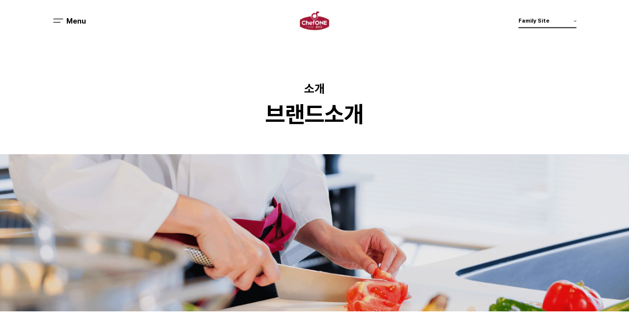

--- FILE ---
content_type: text/html; charset=UTF-8
request_url: https://www.chef1.co.kr/about/brand/
body_size: 15780
content:
<!DOCTYPE html>

<html class="no-js" lang="ko-KR">

	<head>
		<meta http-equiv="X-UA-Compatible" content="IE=edge" />
		<meta charset="UTF-8" />
		<meta name="viewport" content="width=device-width, initial-scale=1.0, maximum-scale=1.0, minimum-scale=1.0, user-scalable=yes">
		<meta name="format-detection" content="telephone=no" />
		<link rel="profile" href="https://gmpg.org/xfn/11" />
		<link rel="stylesheet" type="text/css" href="https://www.chef1.co.kr/wp-content/themes/chefone/assets/css/custom/fonts.css" media="none" onload="this.media='all';" />
		<title>브랜드소개 | 쉐프원</title>
<meta name='robots' content='max-image-preview:large' />
<link rel='dns-prefetch' href='//s.w.org' />
<link rel="alternate" type="application/rss+xml" title="쉐프원 &raquo; 피드" href="https://www.chef1.co.kr/feed/" />
<link rel="alternate" type="application/rss+xml" title="쉐프원 &raquo; 댓글 피드" href="https://www.chef1.co.kr/comments/feed/" />
<script src='https://www.chef1.co.kr/wp-content/themes/chefone/assets/js/index.js?ver=6.0' id='twentytwenty-js-js' async></script>
<link rel="https://api.w.org/" href="https://www.chef1.co.kr/wp-json/" /><link rel="alternate" type="application/json" href="https://www.chef1.co.kr/wp-json/wp/v2/pages/76" /><link rel="EditURI" type="application/rsd+xml" title="RSD" href="https://www.chef1.co.kr/xmlrpc.php?rsd" />
<link rel="wlwmanifest" type="application/wlwmanifest+xml" href="https://www.chef1.co.kr/wp-includes/wlwmanifest.xml" /> 
<meta name="generator" content="WordPress 6.0" />
<link rel="canonical" href="https://www.chef1.co.kr/about/brand/" />
<link rel='shortlink' href='https://www.chef1.co.kr/?p=76' />
<link rel="alternate" type="application/json+oembed" href="https://www.chef1.co.kr/wp-json/oembed/1.0/embed?url=https%3A%2F%2Fwww.chef1.co.kr%2Fabout%2Fbrand%2F" />
<link rel="alternate" type="text/xml+oembed" href="https://www.chef1.co.kr/wp-json/oembed/1.0/embed?url=https%3A%2F%2Fwww.chef1.co.kr%2Fabout%2Fbrand%2F&#038;format=xml" />
	<script>document.documentElement.className = document.documentElement.className.replace( 'no-js', 'js' );</script>
			<meta property="og:title" content="쉐프원 | 대상">
		<meta property="og:url" content="https://www.chef1.co.kr/">
		<meta property="og:image" content="https://www.chef1.co.kr/wp-content/themes/chefone/assets/images/logo/og_img2.png">
		<meta property="og:description" content="쉐프원은 대상(주)의 식자재 전문 브랜드입니다.">
		<meta name="twitter:card" content="summary">
		<meta name="twitter:title" content="쉐프원 | 대상">
		<meta name="twitter:url" content="https://www.chef1.co.kr/">
		<meta name="twitter:image" content="https://www.chef1.co.kr/wp-content/themes/chefone/assets/images/logo/og_img2.png">
		<meta name="twitter:description" content="쉐프원은 대상(주)의 식자재 전문 브랜드입니다.">
		<!-- favicon -->
		<link rel="shortcut icon" href="https://www.chef1.co.kr/wp-content/themes/chefone/assets/images/logo/favicon.ico">
		<link rel="apple-touch-icon" sizes="180x180" href="https://www.chef1.co.kr/wp-content/themes/chefone/assets/images/logo/apple-touch-icon.png">
		<link rel="icon" type="image/png" sizes="16x16" href="https://www.chef1.co.kr/wp-content/themes/chefone/assets/images/logo/android-chrome-192x192.png">
		<link rel="icon" type="image/png" sizes="16x16" href="https://www.chef1.co.kr/wp-content/themes/chefone/assets/images/logo/android-chrome-256x256.png">
		<link rel="icon" type="image/png" sizes="16x16" href="https://www.chef1.co.kr/wp-content/themes/chefone/assets/images/logo/favicon-16x16.png">
		<link rel="icon" type="image/png" sizes="32x32" href="https://www.chef1.co.kr/wp-content/themes/chefone/assets/images/logo/favicon-32x32.png">
		<!-- css -->
		<link rel="stylesheet" type="text/css" href="https://www.chef1.co.kr/wp-content/themes/chefone/style.css?v=20220622042105" />
		<link rel="stylesheet" type="text/css" href="https://www.chef1.co.kr/wp-content/themes/chefone/assets/css/custom/header.css?v=20250527043748" />
		<link rel="stylesheet" type="text/css" href="https://www.chef1.co.kr/wp-content/themes/chefone/assets/css/custom/footer.css?v=20220624020804" />
		<link rel="stylesheet" type="text/css" href="https://www.chef1.co.kr/wp-content/themes/chefone/assets/css/custom/page.css?v=20250527043732" />
		<!-- Google tag (gtag.js) -->
		<script async src="https://www.googletagmanager.com/gtag/js?id=G-F4X0D739WX"></script>
		<script>
		  window.dataLayer = window.dataLayer || [];
		  function gtag(){dataLayer.push(arguments);}
		  gtag('js', new Date());
		  gtag('config', 'G-F4X0D739WX');
		</script>
	</head>

	<body class="page-template-default page page-id-76 page-child parent-pageid-74 singular enable-search-modal">
		<div class="site">
			<!-- Header -->
			<header id="masthead" class="site-header">
				<div class="header-container">
					<div class="headerInfo">
						<!-- Logo -->
						<h1 class="Logo">
							<a href="https://www.chef1.co.kr/" class="Logo-link"><span class="ab-text">미원</span></a>
						</h1>
						<!-- .Logo -->
						<!-- MenuButton -->
						<button type="button" class="MenuButton">
							<span class="MenuButton-menu"><span class="ab-text">메뉴열기</span></span>
							<span class="MenuButton-close"><span class="ab-text">메뉴닫기</span></span>
						</button>
						<!-- .MenuButton -->
						<!-- SiteFamily -->
						<div class="SiteFamily">
							<a href="javascript:void(0)" class="SiteFamily-text">Family Site<span class="SiteFamily-bar"></span></a>
							<ul class="SiteFamilySelect">
								<li class="SiteFamilySelect-item">
									<a href="http://www.daesang.com/" class="SiteFamilySelect-link" target="_blank">대상 홈페이지</a>
								</li>
								<li class="SiteFamilySelect-item">
									<a href="https://www.chungjungone.com/" class="SiteFamilySelect-link" target="_blank">청정원</a>
								</li>
								<li class="SiteFamilySelect-item">
									<a href="https://www.miwon.co.kr" class="SiteFamilySelect-link" target="_blank">미원</a>
								</li>
								<li class="SiteFamilySelect-item">
									<a href="http://www.jungoneshop.com/" class="SiteFamilySelect-link" target="_blank">정원e샵</a>
								</li>
							</ul>
						</div>
						<!-- .SiteFamily -->
					</div>
				</div>
			</header>
			<!-- .Header -->
			<!-- Navication -->
			<div class="SiteHeaderMenu">
				<div class="SiteHeaderMenu-scroll">
					<div class="header-container">
						<div class="SiteHeaderMenu-title">Menu</div>
													<nav id="site-navigation" class="primary-navigation" aria-label="주 메뉴">
								<div class="SiteHeaderMenu-inner">
									<div class="primary-menu-container"><ul id="primary-menu-list" class="menu-wrapper"><li id="menu-item-113" class="menu-item menu-item-type-post_type menu-item-object-page current-page-ancestor current-menu-ancestor current-menu-parent current-page-parent current_page_parent current_page_ancestor menu-item-has-children menu-item-113"><a href="https://www.chef1.co.kr/about/">소개</a><span class="icon"></span>
<ul class="sub-menu">
	<li id="menu-item-127" class="menu-item menu-item-type-post_type menu-item-object-page menu-item-127"><a href="https://www.chef1.co.kr/about/about-us/">회사소개</a></li>
	<li id="menu-item-114" class="menu-item menu-item-type-post_type menu-item-object-page current-menu-item page_item page-item-76 current_page_item menu-item-114"><a href="https://www.chef1.co.kr/about/brand/" aria-current="page">브랜드소개</a></li>
</ul>
</li>
<li id="menu-item-108" class="menu-item menu-item-type-post_type menu-item-object-page menu-item-has-children menu-item-108"><a href="https://www.chef1.co.kr/service/">서비스</a><span class="icon"></span>
<ul class="sub-menu">
	<li id="menu-item-112" class="menu-item menu-item-type-post_type menu-item-object-page menu-item-112"><a href="https://www.chef1.co.kr/service/total-solution-service/">토탈솔루션 서비스</a></li>
	<li id="menu-item-111" class="menu-item menu-item-type-post_type menu-item-object-page menu-item-111"><a href="https://www.chef1.co.kr/service/menu-suggestion-demonstration/">메뉴제안 &#038; 시연회</a></li>
	<li id="menu-item-110" class="menu-item menu-item-type-post_type menu-item-object-page menu-item-110"><a href="https://www.chef1.co.kr/service/custom-product-development/">맞춤형 제품 개발</a></li>
	<li id="menu-item-109" class="menu-item menu-item-type-post_type menu-item-object-page menu-item-109"><a href="https://www.chef1.co.kr/service/supply-of-purchased-products/">매입 상품 공급</a></li>
</ul>
</li>
<li id="menu-item-106" class="menu-item menu-item-type-post_type menu-item-object-page menu-item-has-children menu-item-106"><a href="https://www.chef1.co.kr/product/">제품</a><span class="icon"></span>
<ul class="sub-menu">
	<li id="menu-item-107" class="menu-item menu-item-type-post_type menu-item-object-page menu-item-107"><a href="https://www.chef1.co.kr/product/product-information/">제품 정보</a></li>
</ul>
</li>
<li id="menu-item-647" class="menu-item menu-item-type-post_type menu-item-object-page menu-item-647"><a href="https://www.chef1.co.kr/download/">자료실</a></li>
<li id="menu-item-104" class="menu-item menu-item-type-post_type menu-item-object-page menu-item-has-children menu-item-104"><a href="https://www.chef1.co.kr/customer-support/">고객지원</a><span class="icon"></span>
<ul class="sub-menu">
	<li id="menu-item-105" class="menu-item menu-item-type-post_type menu-item-object-page menu-item-105"><a href="https://www.chef1.co.kr/customer-support/inquiry-consultation/">문의 상담</a></li>
</ul>
</li>
<li id="menu-item-653" class="nav-Center menu-item menu-item-type-custom menu-item-object-custom menu-item-653"><a target="_blank" rel="noopener" href="https://www.daesang.com/kr/support/customer/index.jsp">고객센터</a></li>
</ul></div>								</div>
							</nav><!-- #site-navigation -->
											</div>
				</div>
			</div>
			<!-- .Navication -->

<div id="site-content" class="site-content">
	<div class="page-container">
		
<article class="post-76 page type-page status-publish hentry" id="post-76">
	<div class="sitePage">
		<div class="PageHeaderTitle">
			<div class="PageHeaderTitle-parent">
				소개			</div>
			<h2 class="PageHeaderTitle-title">브랜드소개</h2>
		</div>
		<div class="siteCont">
			<!-- OnlyBanner -->
<div class="OnlyBanner">
	<div class="OnlyBannerBg a-ParallaxTop">
		<span class="OnlyBannerBg-img a-BgTop" style="background-image:url(/wp-content/uploads/2022/06/bg-banner4-min.png);"></span>
	</div>
</div>
<!-- .OnlyBanner -->
<!-- BgTitleLogo -->
<div class="BgTitleLogo a-OpacityTop">
	<div class="BgTitleLogo-inner">
		<img class="BgTitleLogo-img" src="/wp-content/themes/chefone/assets/images/bg/bg-chefone.svg" alt="chefone" />
	</div>
</div>
<!-- .BgTitleLogo -->
<!-- BrandHeader -->
<div class="BrandHeader">
	<h3 class="BrandHeader-title">
		<span class="a-Clip">
			<span class="a-ClipText">최적의 식자재 토탈 솔루션을 제공하는 <br />B2B 전문 브랜드</span>
		</span>
	</h3>
	<div class="BrandHeader-sub">쉐프원은 대한민국을 대표하는 <br />종합 식품기업인 대상㈜의 식자재 전문 브랜드입니다.</div>
	<p class="BrandHeader-text">쉐프원은 주방에서 필요로 하는 모든 식자재의 원스톱 솔루션 제공으로 최적의 식자재 유통전문가이자 현명한 사업파트너로서의 역할까지 <br />수행하겠다는 실천의지를 담고 있으며, 쉐프원과 만나면 고객 역시 No.1 쉐프가 될 수 있다는 의미를 중의적으로 담고 있습니다.</p>
</div>
<!-- .BrandHeader -->
<!-- BrandLogoPost -->
<div class="BrandLogoPost">
	<div class="BrandLogoPostThumb">
		<img class="BrandLogoPostThumb-img" src="/wp-content/uploads/2022/06/brand-logo.png" alt="" />
	</div>
	<div class="BrandLogoPostCont">
		<div class="BrandLogoPostCont-title">
			<span class="a-Clip">
				<span class="a-ClipText">쉐프원 로고</span>
			</span>
		</div>
		<p class="BrandLogoPostCont-text a-OpacityTop">쉐프원의 로고는 식자재유통 전문가인 ChefONE만의 노하우를 <br />상징하는 ‘No.1 Finger’를 통해 The Best Food Solutions를 <br />제공하는 ChefONE의 모습을 담고 있습니다.</p>
	</div>
</div>
<!-- .BrandLogoPost -->		</div>
	</div>
</article><!-- .post -->
	</div>
</div><!-- #site-content -->

			<footer id="site-footer" class="site-footer">
				<button type="button" class="TopButton is-Open is-Stop">
					<span class="TopButton-text">Top</span>
				</button>
				<div class="footer-container">
					<div class="FooterInner">
						<!-- FooterNav -->
						<div class="FooterNav">
							<ul class="FooterNav-list">
								<li class="FooterNav-item">
									<a href="https://www.daesang.com/kr/tail/privacy.jsp" class="FooterNav-link" target="_blank">이메일무단수집거부</a>
								</li>
								<li class="FooterNav-item">
									<a href="/sitemap/" class="FooterNav-link">사이트맵</a>
								</li>
							</ul>
						</div>
						<!-- .FooterNav -->
						<div class="FooterInfo">
							<ul class="FooterInfo-list">
								<li class="FooterInfo-item">상호 : 대상㈜, 주소: 서울시 종로구 창경궁로 120(인의동), 대표이사 : 임정배</li>
								<li class="FooterInfo-item">사업자등록번호 : 109-81-14886, 전화 : 080-019-9119</li>
							</ul>
						</div>
						<a class="FooterIsms" href="javascript:void(0)"><img class="FooterIsms-img" src="https://www.chef1.co.kr/wp-content/themes/chefone/assets/images/logo/logo-isms.png" alt="" /></a>
						<div class="FooterCopy">Copyright 대상 쉐프원. All rights reserved.</div>
					</div>
				</div>
			</footer><!-- #site-footer -->
		</div>
		<!-- IsmsPop -->
		<div class="IsmsPop">
			<div class="IsmsPopDim"></div>
			<div class="IsmsPopSec">
				<button type="button" class="IsmsPopSec-close"><span class="ab-text">close</span></button>
				<div class="IsmsPopSecList">
					<ul class="IsmsPopSecList-list">
						<li class="IsmsPopSecList-item">
							<img class="IsmsPopSecList-img" src="/wp-content/uploads/2022/06/ISMS-KISA-2021-192_KR.jpg" alt="" />
						</li>
						<li class="IsmsPopSecList-item">
							<img class="IsmsPopSecList-img" src="/wp-content/uploads/2022/06/ISMS-KISA-2021-192_EN.jpg" alt="" />
						</li>
					</ul>
				</div>
			</div>
		</div>
		<!-- .IsmsPop -->
		<script src='https://www.chef1.co.kr/wp-includes/js/jquery/jquery.min.js?ver=3.6.0' id='jquery-core-js'></script>
<script src='https://www.chef1.co.kr/wp-includes/js/jquery/jquery-migrate.min.js?ver=3.3.2' id='jquery-migrate-js'></script>
<script src='https://www.chef1.co.kr/wp-content/themes/chefone/assets/js/vender/ScrollMagic.min.js?ver=1.1' id='scrollmasic-js-js'></script>
<script src='https://www.chef1.co.kr/wp-content/themes/chefone/assets/js/vender/TweenMax.min.js?ver=1.1' id='tweenmax-js-js'></script>
<script src='https://www.chef1.co.kr/wp-content/themes/chefone/assets/js/vender/animation.gsap.js?ver=1.1' id='gsap-js-js'></script>
<script src='https://www.chef1.co.kr/wp-content/themes/chefone/assets/js/vender/swiper-4.5.0.min.js?ver=1.1' id='swiper-js-js'></script>
<script src='https://www.chef1.co.kr/wp-content/themes/chefone/assets/js/custom/common.js?ver=1.1' id='custom-js-js'></script>
<script id='metabrain-dev-js-js-extra'>
var metabrain_dev = {"ajax_url":"https:\/\/www.chef1.co.kr\/wp-admin\/admin-ajax.php","urlhomejs":"https:\/\/www.chef1.co.kr","nonce":"897fe757a0"};
</script>
<script src='https://www.chef1.co.kr/wp-content/themes/chefone/assets/js/dev.js?ver=1.1' id='metabrain-dev-js-js'></script>
	</body>
</html>


--- FILE ---
content_type: image/svg+xml
request_url: https://www.chef1.co.kr/wp-content/themes/chefone/assets/images/icon/ico_nav_open.svg
body_size: 443
content:
<svg xmlns="http://www.w3.org/2000/svg" width="35.665" height="13" viewBox="0 0 35.665 13">
  <g id="그룹_6" data-name="그룹 6" transform="translate(-160 -67.5)">
    <line id="선_1" data-name="선 1" x2="35.665" transform="translate(160 68.5)" fill="none" stroke="#000" stroke-width="2"/>
    <line id="선_2" data-name="선 2" x2="26.155" transform="translate(160 79.5)" fill="none" stroke="#000" stroke-width="2"/>
  </g>
</svg>


--- FILE ---
content_type: application/javascript
request_url: https://www.chef1.co.kr/wp-content/themes/chefone/assets/js/custom/common.js?ver=1.1
body_size: 8707
content:
(function($){
	/**
	 * Common:ScrollMagic Controller
	 */
	var controller = new ScrollMagic.Controller();
	
	//==================================================*
	//	Document:Ready
	//==================================================*
	$(document).ready(function(){
		//
		//Header Scroll Hidden
		var didScroll;
		var lastScrollTop = 0;
		var delta = 5;
		var navbarHeight = $('.site-header').outerHeight();
		
		$(window).scroll(function(event){
			didScroll = true;
		});
		
		setInterval(function() {
			if (didScroll) {
				hasScrolled();
				didScroll = false;
			}
		}, 250);
		
		function hasScrolled() {
			var thisSt = $(this).scrollTop();
			
			if(Math.abs(lastScrollTop - thisSt) <= delta)
				return;
			
			if (thisSt > lastScrollTop && thisSt > navbarHeight){
				$('.site-header').removeClass('is-Down').addClass('is-Up');
				$('.SiteFamily').removeClass('is-Open').children('.SiteFamilySelect').stop().slideUp(140);
			} else {
				if(thisSt + $(window).height() < $(document).height()) {
					$('.site-header').removeClass('is-Up').addClass('is-Down');
					
					if(thisSt < 1){
						$('.site-header').removeClass('is-Up').removeClass('is-Down');
					}
				}
			}
			lastScrollTop = thisSt;
		}
		$(window).trigger('scroll');
		
		//
		//familysite
		function CustomSelect() {
			var Select = $(this).parent('.SiteFamily');
			if(Select.hasClass('is-Open')){
				Select.removeClass('is-Open').children('.SiteFamilySelect').stop().slideUp(140);
			}else{
				Select.addClass('is-Open').children('.SiteFamilySelect').stop().slideDown(140);
			}
		}
		
		$(document).on('click', '.SiteFamily-text', CustomSelect);
		
		if($('.SiteFamily').length > 0){
			$(document).mouseup(function (e){
				if(!$('.SiteFamily').is(e.target) && $('.SiteFamily').has(e.target).length === 0){
						$('.SiteFamily').removeClass('is-Open').children('.SiteFamilySelect').stop().slideUp(140);
				}
			});
		}
		
		//
		//NavOpen
		function NavOpen() {
			if($('.site').hasClass('is-NavOpen')){
				$('.site').removeClass('is-NavOpen');
				$('html').removeClass('is-Hidden');
				$('.SiteHeaderMenu .menu-wrapper > .menu-item').removeClass('is-SubView');
			}else{
				$('.site').addClass('is-NavOpen');
				$('html').addClass('is-Hidden');
			}
		}
		
		$(document).on('click', '.MenuButton', NavOpen);
		
		//
		//ISNSPupop
		function ISNSPupop() {
			$('.IsmsPop').addClass('is-View');
			$('html').addClass('is-Hidden');
		}
		
		$(document).on('click', '.FooterIsms', ISNSPupop);
		
		//
		//ISNSPupopClose
		function ISNSPupopClose() {
			$('.IsmsPop').removeClass('is-View');
			$('html').removeClass('is-Hidden');
		}
		
		$(document).on('click', '.IsmsPopSec-close, .IsmsPopDim', ISNSPupopClose);
		
		//
		//Mobile Nav Toggle
		 $(function($){
			$('.SiteHeaderMenu .menu-wrapper > .menu-item > a').click(function(){
				$(this).parent('li').addClass('is-SubView').siblings('li').removeClass('is-SubView');

				if($(this).parent().has('ul').length == 0){
						return true;
				}

				return false;
			});
		});
		
		//
		//ClipText animaiton
		if($('.a-Clip').length > 0){
			$('.a-Clip').each(function(){
				var Clip = new ScrollMagic.Scene({
					triggerElement: this.children[0],
					triggerHook:0.9
				})
				.reverse(false)
				.setClassToggle(this, 'is-Clip')
				.addTo(controller);
			});
		}
		
		//
		//Top animaiton
		if($('.a-OpacityTop').length > 0){
			$('.a-OpacityTop').each(function(){
				var OpacityTop = new ScrollMagic.Scene({
					triggerElement: this.children[0],
					triggerHook:0.9
				})
				.reverse(false)
				.setClassToggle(this, 'is-OpacityTop')
				.addTo(controller);
			});
		}
		
		//
		//Opacity animaiton
		if($('.a-Opacity').length > 0){
			$('.a-Opacity').each(function(){
				var Opacity = new ScrollMagic.Scene({
					triggerElement: this.children[0],
					triggerHook:0.9
				})
				.reverse(false)
				.setClassToggle(this, 'is-Opacity')
				.addTo(controller);
			});
		}
		
		//
		//AniBtn animaiton
		if($('.a-AniBtn').length > 0){
			$('.a-AniBtn').each(function(){
				var AniBtn = new ScrollMagic.Scene({
					triggerElement: this.children[0],
					triggerHook:0.9
				})
				.reverse(false)
				.setClassToggle(this, 'is-AniBtn')
				.addTo(controller);
			});
		}
		
		//
		//ScrollMagic:Parallax
		if($('.a-ParallaxUp').length > 0){
			$('.a-ParallaxUp').each(function(){
				
				var GameParallaxUpTl = new TimelineMax();
				var GameParallaxUpBg = $(this).find('.a-BgUp');
				
				GameParallaxUpTl.to(GameParallaxUpBg, 50, {y: '32%', ease:Power0.easeNone});
				
				var ParallaxBg = new ScrollMagic.Scene({
					triggerElement: this.children[0], 
					duration: "100%",
					triggerHook: 0.9
				})
				.setTween(GameParallaxUpTl)
				.addTo(controller);
			});
		}
		
		//
		//ScrollMagic:Parallax
		if($('.a-ParallaxTop').length > 0){
			$('.a-ParallaxTop').each(function(){
				
				var GameParallaxUpTl = new TimelineMax();
				var GameParallaxUpBg = $(this).find('.a-BgTop');
				
				GameParallaxUpTl.to(GameParallaxUpBg, 50, {y: '-35%', ease:Power0.easeNone});
				
				var ParallaxBg = new ScrollMagic.Scene({
					triggerElement: this.children[0], 
					duration: "100%",
					triggerHook: 0.5
				})
				.setTween(GameParallaxUpTl)
				.addTo(controller);
			});
		}
		
		// View
		//==================================================*
		if($('.a-View').length > 0){
			$('.a-View').each(function(){
				var Opacity = new ScrollMagic.Scene({
					triggerElement: this.children[0],
					triggerHook:0.9
				})
				.reverse(false)
				.setClassToggle(this, 'is-View')
				.addTo(controller);
			});
		}
		
		//TopBtn
		//==================================================*
		function TopBtn() {
			$('html,body').animate({
				scrollTop:0
			}, 500);
		}
		
		$(document).on('click', '.TopButton', TopBtn);
		
		
		var TopBtnStop = new ScrollMagic.Scene({
			triggerElement: '.site-footer',
			triggerHook:0.99
		})
		
		.setClassToggle('.TopButton', 'is-Stop')
		.addTo(controller);
		
		// TopButton
		//==================================================*
		if($('.TopButton').length > 0){
			function TopButtonView() {
				var documentHeight = $(window).outerHeight() / 2;
				
				$(window).scroll(function() {
					if ($(document).scrollTop() > documentHeight) {
						$('.TopButton').addClass('is-Open');
					}else{
						$('.TopButton').removeClass('is-Open');
					}
				});
			}
			
			TopButtonView();

			$(window).on('resize', function(){
				TopButtonView();
			});
		}
		
		//
		//SubCategorySelect
		function SubCategorySelect() {
			var Select = $(this).parent('.CategoryTab');
			if(Select.hasClass('is-Open')){
				Select.removeClass('is-Open');
			}else{
				Select.addClass('is-Open');
			}
		}
		
		$(document).on('click', '.CategoryTab-select', SubCategorySelect);
		
		if($('.CategoryTab').length > 0){
			$(document).mouseup(function (e){
				if(!$('.CategoryTab').is(e.target) && $('.CategoryTab').has(e.target).length === 0){
						$('.CategoryTab').removeClass('is-Open');
				}
			});
		}		
		
		//제품정보 select
		function ProductCategory() {
			var Select = $(this).parent('.ProductCategory');
			if(Select.hasClass('is-Open')){
				Select.removeClass('is-Open');
			}else{
				Select.addClass('is-Open');
			}
		}
		
		$(document).on('click', '.ProductCategoryLink', ProductCategory);
		
		if($('.ProductCategory').length > 0){
			$(document).mouseup(function (e){
				if(!$('.ProductCategory').is(e.target) && $('.ProductCategory').has(e.target).length === 0){
						$('.ProductCategory').removeClass('is-Open');
				}
			});
		}		
		
		//
		//PageSelect
		function PageSelect() {
			var Select = $('.PageSelectProduct');
			var ThisSelect = $(this).parent('.PageSelect');
			if(Select.hasClass('is-View')){
				Select.removeClass('is-View');
				ThisSelect.removeClass('is-View');
			}else{
				Select.addClass('is-View');
				ThisSelect.addClass('is-View');
			}
		}
		
		$(document).on('click', '.PageSelect-link', PageSelect);
		
		if($('.PageSelectProduct').length > 0){
			$(document).mouseup(function (e){
				if(!$('.PageSelectProduct, .PageSelect').is(e.target) && $('.PageSelectProduct, .PageSelect').has(e.target).length === 0){
						$('.PageSelectProduct').removeClass('is-View');
						$('.PageSelect').removeClass('is-View');
				}
			});
		}
		
		//
		//PageSubTab
		 function PageSubTab() {
			var idx = $(this).parent('.PageSubTab-item').index();
			$(this).closest('.PageSubTab-item').addClass('is-Current').siblings('.PageSubTab-item').removeClass('is-Current');
			$('.PageSubTabContSec').eq(idx).addClass('is-Current').siblings('.PageSubTabContSec').removeClass('is-Current');
		}
		
		$(document).on('click', '.PageSubTab-link', PageSubTab);
			
	});
})(jQuery);


--- FILE ---
content_type: image/svg+xml
request_url: https://www.chef1.co.kr/wp-content/themes/chefone/assets/images/bg/bg-chefone.svg
body_size: 4386
content:
<svg xmlns="http://www.w3.org/2000/svg" xmlns:xlink="http://www.w3.org/1999/xlink" width="1260" height="205.003" viewBox="0 0 1260 205.003">
  <defs>
    <clipPath id="clip-path">
      <rect id="사각형_364" data-name="사각형 364" width="1260" height="205.003"/>
    </clipPath>
  </defs>
  <g id="chefone" transform="translate(0 0)" opacity="0.079">
    <g id="그룹_2633" data-name="그룹 2633" transform="translate(0 0)" clip-path="url(#clip-path)">
      <path id="패스_14095" data-name="패스 14095" d="M126.268,102.251C126.263,45.438,172.109.044,229.5.039,286.441.034,332.64,45.859,332.8,102.5c.158,56-47.015,102.6-103.6,102.328-57.318-.274-102.928-45.725-102.933-102.58m103.544,62.862c33.479-.237,59.688-33.369,55.549-70.207-3.017-26.845-22.207-49.769-45.467-54.312-23.544-4.6-46.278,6.607-58.808,28.994-23.328,41.692,4.291,95.841,48.726,95.525" transform="translate(538.514 0.169)"/>
      <path id="패스_14096" data-name="패스 14096" d="M169.05,191.562c-.238-10.472-.316-72.565,0-107.508.384-42.3,21.57-69.564,61.925-79.715a136.375,136.375,0,0,1,72.092,1.048c35.985,10.366,56.839,35.948,57.724,73.382.89,37.581.09,75.2.337,112.794.053,7.7-2.159,10.73-10.5,10.988-36.406,1.116-36.4,1.39-36.4-35.411,0-28.309.121-56.623-.037-84.933-.147-25.877-12.2-39.318-37.833-41.929a109.344,109.344,0,0,0-22.465-.011c-25.608,2.748-37.865,16.247-38.028,41.956-.226,35.833-.374,71.665.142,107.492.142,9.835-2.689,12.838-12.736,12.809s-23.649,0-23.649,0S169.288,202.034,169.05,191.562Z" transform="translate(720.267 0.003)"/>
      <path id="패스_14097" data-name="패스 14097" d="M366.1.837V38.8c-13.794,0-27.34-.153-40.882.047-12.815.184-25.761-.311-38.391,1.385-20.286,2.722-31.321,18.337-28.472,40.276,23.018,0,46.331-.316,69.633.079,30.989.516,26.33-5.949,26.74,27.556.037,3.022-.521,6.049-.953,10.661H259.084c-4.559,21.1,7.208,38.249,28.493,40.139,20.638,1.832,41.513.953,62.289,1.232,5.2.074,10.409.011,16.21.011v40.06c-32.674-1.369-65.21.369-96.563-4.923-31.173-5.27-51.848-28.251-56.976-59.424a230.21,230.21,0,0,1-.369-71.007C218.061,26.335,251.04,1.169,290.2.874c25.1-.19,50.216-.037,75.9-.037" transform="translate(893.897 3.325)"/>
      <path id="패스_14098" data-name="패스 14098" d="M186.515,198.151H145.27c-.363-4.586-1.011-9.208-1.042-13.841-.126-20.786.332-41.587-.211-62.362-.574-21.86-10.361-31.284-32.042-31.815-11.388-.279-22.792-.053-35.88-.053V197.924H34.54V.935c11.6,0,23.334-.511,34.943.426,2.353.19,5.923,5.765,6.091,9,.684,13.578.284,27.209.284,41.5,19.88,1.069,38.376,1.158,56.65,3.238,37.612,4.275,53.975,23.128,54,60.414.021,27.288.005,54.575.005,82.637" transform="translate(147.308 3.396)"/>
      <path id="패스_14099" data-name="패스 14099" d="M106.431,100.648c8.608,18.427,23.207,22.555,39,23.007,23.808.679,47.647,2.279,72.481,2.279v31.674c-33.005-1.8-65.937-.648-97.731-6.112C85,145.452,66.612,118.1,66.807,82.442,67,47.157,85.971,20.469,121.356,14.252c24.834-4.365,51.1-4.033,76.33-1.685,24.539,2.29,36.054,21.791,33.6,48.537-2.2,23.992-17.69,39.065-41.671,39.45-26.961.426-53.938.095-83.179.095m-1.042-32.195c27.572,0,53.533-.168,79.494.1,8.229.084,9.645-4.4,8.987-10.946-.605-6,2.89-15.084-7.587-15.057-18.875.042-37.86.332-56.571,2.48-11.709,1.343-20.923,8.5-24.324,23.423" transform="translate(284.916 46.344)"/>
      <path id="패스_14100" data-name="패스 14100" d="M157.178,1.334V36.44c-4.128.363-7.9.958-11.683.979-19.459.1-38.928-.163-58.387.105-23.181.316-41.656,17.1-43.209,40.129a345.447,345.447,0,0,0-.032,43.74c1.369,23.139,19.417,40.034,42.74,40.5,20.338.4,40.7.321,61.041.011,7.366-.116,9.856,2.459,10.161,9.93,1.121,27.235,1.39,27.4-25.95,27.172-21.2-.179-42.656,1.058-63.536-1.743C28.942,191.98,1.344,159.169.3,119.383c-.363-13.7-.453-27.43.079-41.119C1.939,38.136,32.922,4.325,72.819,1.687c27.619-1.827,55.455-.353,84.359-.353" transform="translate(-0.001 3.296)"/>
      <path id="패스_14101" data-name="패스 14101" d="M169.438,99.593V203.32h-42.9V101.852c-9.345-1.959-22.5-1.679-23.923-5.628-3.343-9.266-1.069-20.554-1.069-32.168l23.492-1.1c.421-3.317.858-6.244,1.158-9.182,2.627-25.9,17.6-44.177,43.1-48.505,19.39-3.291,39.318-3.427,60.088-5.049V37.21c-12.409,0-24.645-.532-36.817.126-16.711.906-22.623,7.6-22.818,25.84h48.552c0,10.846.774,20.1-.453,29.078-.384,2.822-6,6.765-9.44,7.007-12.283.853-24.661.332-38.976.332" transform="translate(429.865 0.937)"/>
    </g>
  </g>
</svg>
